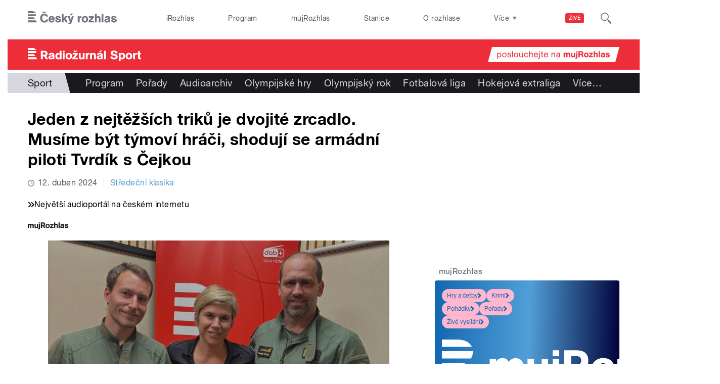

--- FILE ---
content_type: image/svg+xml
request_url: https://sport.rozhlas.cz/sites/all/themes/custom/e7/images/logo/radiozurnalsport_colored-white.svg
body_size: 4965
content:
<svg xmlns="http://www.w3.org/2000/svg" viewBox="0 0 812 97">
  <defs>
    <style>
      .cls-1 {
        fill: #ffffff;
        fill-rule: evenodd;
      }
    </style>
  </defs>
  <path class="cls-1" d="M29.187,24H0V38.5H58.887C54.633,28.6,43.428,24,29.187,24m27.7,37.207H0V46.766H60.7c0.029,0.566.045,1.138,0.039,1.723-0.05,5.375-1.338,9.519-3.851,12.722M0,69.479V83.9H53.031l-8.879-14.42H0ZM0,92.167H58.124l8.945,14.521H0V92.167Zm130.989-9.121,14.275,23.67H129.677L116.73,85.247h-9.37v21.469H93.285V44.6h23.928c9.412,0,17.77,1.32,22.258,10.644a23.572,23.572,0,0,1,1.933,9.5c0,4.485-1.054,9.237-3.87,12.843A17.743,17.743,0,0,1,130.989,83.046Zm-5.418-23.752c-2.815-3.517-7.391-3.342-11.438-3.342H107.36V73.723c2.463,0,5.014.087,7.477,0.087,2.288,0,5.543,0,7.654-.967a8.407,8.407,0,0,0,4.926-8.006A8.954,8.954,0,0,0,125.571,59.294Zm64.742,47.441-12.433,0-0.088-4.138c-5.023,3.519-7.844,5.458-14.366,5.458-8.813,0-15.864-5.458-15.864-14.7,0-12.938,12.6-14.083,22.474-15.491,2.291-.353,7.051-0.528,7.051-3.785,0-3.521-4.231-4.225-6.962-4.225-3.614,0-8.2,1.233-8.02,5.72H150.119c0.616-11.353,9.165-15.755,19.477-15.755,7.579,0,16.129,1.235,19.477,9.155,1.41,3.432,1.233,8.713,1.233,12.41ZM177.436,84.911a26.971,26.971,0,0,1-3.173,1.056c-3.613.969-13.569,1.056-13.569,6.953,0,3.785,3.436,4.928,6.079,4.928,0.97,0,7.314-.087,10.663-5.9v-7.04Zm51.814,21.826v-4.4c-2.643,4.136-7.4,5.544-12.072,5.544-12.953,0-19.474-11.881-19.474-23.5C197.7,71.972,203.96,60,217.8,60a16.7,16.7,0,0,1,10.926,4.138V44.6h13.131v62.136h-12.6Zm-9.164-36.085c-6.961,0-9.165,7.393-9.165,13.113,0,6.25,1.851,13.379,9.341,13.379,7.314,0,8.9-6.954,8.9-12.938C229.162,78.046,227.664,70.652,220.086,70.652ZM263.8,56.307H250.93V44.6H263.8V56.307Zm0,50.43H250.93V61.148H263.8v45.589Zm29.785,1.319c-14.276,0-23.175-9.856-23.175-23.85,0-14.786,9.605-24.378,24.408-24.378,14.012,0,22.823,10.3,22.823,23.938C317.636,97.847,307.767,108.056,293.58,108.056ZM294.2,70.212c-7.842,0-10.485,6.688-10.485,13.466,0,6.6,2.467,13.817,10.309,13.817,8.02,0,10.311-7.48,10.311-14.258C304.331,76.726,301.863,70.212,294.2,70.212Zm63.89,1.409L336.233,96h23.351v10.738H319.4V97.055l22.559-25.17h-20V61.148h36.129V71.621ZM345.18,54.9H333.962l-8.314-12.289h9.78l4.319,6.656,4.493-6.656H354.2Zm49.213,51.833v-5.018c-2.556,4.138-8.283,6.161-12.954,6.161-14.275,0-15.244-11.529-15.244-20.153V61.148h12.952V87.286c0,5.017.97,9.858,7.138,9.858,6.522,0,7.844-5.369,7.844-12.234V61.148h12.6v45.589H394.393Zm34.013-38.109c2.468-6.337,6.26-8.361,11.808-8.361a12.615,12.615,0,0,1,2.293.177V72.236a19.173,19.173,0,0,0-3.084-.264c-9.34,0-10.4,6.865-10.4,12.321v22.444H415.72V61.148h12.686v7.48Zm46.44,38.109V79.893c0-4.4-1.673-8.713-6.784-8.713-6.168,0-7.841,5.456-7.841,10.3v25.26H447.177V61.148h12.69v5.281a15.373,15.373,0,0,1,12.6-6.337,15.559,15.559,0,0,1,9.6,2.993c5.2,3.96,6.08,9.5,6.08,15.665v27.987H474.846Zm62.127,0-12.424.087-0.091-4.136c-5.02,3.433-7.842,5.458-14.363,5.458-8.812,0-15.862-5.458-15.862-14.787,0-12.938,12.6-14.081,22.471-15.49,2.293-.351,7.05-0.528,7.05-3.785,0-3.519-4.228-4.224-6.963-4.224-3.612,0-8.2,1.233-8.016,5.72H496.789c0.619-11.353,9.164-15.753,19.474-15.753,7.579,0,16.128,1.232,19.474,9.154,1.411,3.432,1.236,8.713,1.236,12.408v25.347ZM524.108,84.911a27.058,27.058,0,0,1-3.175,1.056c-3.613.969-13.569,1.056-13.569,6.953,0,3.785,3.438,4.928,6.081,4.928,0.97,0,7.313-.087,10.663-5.9v-7.04Zm-2.59-30.022H512.1l5.913-12.283h14.538Zm37.66,51.849H546.225V44.6h12.953v62.136Zm70.587-42.86c-0.441-6.6-4.407-9.507-12.074-9.507-6.255,0-9.78,2.2-9.78,6.337,0,4.225,4.141,5.369,10.4,6.778l8.1,1.848c5.2,1.143,18.155,4.136,18.155,18.922,0,7.657-3.879,19.891-26.084,19.891-14.1,0-26-4.841-26.7-21.124l14.009-.792c0.088,6.953,5.024,10.209,13.306,10.209,3.7,0,11.1-.792,11.1-7.217,0-5.1-5.727-6.426-12.073-7.834l-4.4-.968c-12.074-2.64-19.915-7.217-19.915-18.569,0-16.987,17.093-18.747,25.026-18.747,14.713,0,24.144,7.042,24.76,19.714Zm35.34-2.729V66.6c3.346-4.488,7.225-6.6,12.865-6.6,12.161,0,18.946,9.945,18.946,23.939,0,12.057-6.522,23.938-19.741,23.938-5.111,0-8.195-1.584-11.72-5.1V121H652.5V61.148h12.6Zm9.6,9.418c-7.929,0-9.34,7.48-9.34,13.728,0,6.16,1.678,12.762,9.253,12.762,7.316,0,9.164-8.008,9.164-13.9C683.784,77.341,681.67,70.565,674.707,70.565Zm50.053,37.491c-14.272,0-23.175-9.856-23.175-23.85,0-14.786,9.606-24.378,24.411-24.378,14.009,0,22.82,10.3,22.82,23.938C748.816,97.847,738.948,108.056,724.76,108.056Zm0.62-37.844c-7.846,0-10.488,6.688-10.488,13.466,0,6.6,2.468,13.817,10.309,13.817,8.02,0,10.309-7.48,10.309-14.258C735.51,76.726,733.046,70.212,725.38,70.212Zm42.561-1.584c2.468-6.337,6.259-8.361,11.807-8.361a12.624,12.624,0,0,1,2.294.177V72.236a19.182,19.182,0,0,0-3.084-.264c-9.34,0-10.4,6.865-10.4,12.321v22.444H755.255V61.148h12.686v7.48ZM803.543,71V91.512c0,3.783.7,5.279,4.932,5.279,1.323,0,2.206-.087,3.525-0.176v10.034a71.159,71.159,0,0,1-8.9.615c-10.663,0-12.515-5.1-12.515-14.258V71h-6.518V61.148h6.518V47.681h12.956V61.148h8.016V71h-8.016Z" transform="translate(0 -24)"/>
</svg>


--- FILE ---
content_type: image/svg+xml
request_url: https://sport.rozhlas.cz/sites/all/themes/custom/e7/images/button/btn_play_launcher-zive-sport_colored-white.svg
body_size: 1187
content:
<svg xmlns="http://www.w3.org/2000/svg" viewBox="0 0 1098 408">
  <defs>
    <style>
      .a {
        fill: #fff;
        fill-rule: evenodd;
      }
    </style>
  </defs>
  <path class="a" d="M135.5,302.4V275.5H42.6L131,172V148.1H4.5V175H85.2L0,277.9v24.5ZM85.2,127l32.1-42.7H89.6L68.5,111.7,47.7,84.3H20.3L52.1,127ZM196,121.6V89.4H162v32.2Zm0,180.8V148.1H162V302.4Zm116.4,0,55.1-154.3H332.4l-37.6,120h-.6l-39-120H218.3l56,154.3Zm101.3-90.7c.9-23,16.9-40.9,40.5-40.9s37.2,19.4,38.7,40.9Zm113.4,22.4a72.6,72.6,0,0,0,.6-11.4c0-41.7-29.5-78.7-74.1-78.7s-73.9,37.5-73.9,81.4c0,47.7,26.2,81.2,74.8,81.2,31.2,0,59.8-15.3,68.8-49H490.5c-4.5,12.9-15.5,22.1-35.4,22.1-28.3,0-41.4-21.5-41.4-45.6ZM470,126.9l32.1-42.6H474.4l-21.1,27.4L432.4,84.3H405l31.9,42.6Z" transform="translate(0 0)"/>
  <path class="a" d="M1044.3,0H743.7A53.7,53.7,0,0,0,690,53.7V354.3A53.8,53.8,0,0,0,743.7,408h300.6a53.7,53.7,0,0,0,53.7-53.7V53.7A53.6,53.6,0,0,0,1044.3,0Zm-36,211.5c-.3.6-.7,1.1-1,1.6a13.3,13.3,0,0,1-4.9,4.8l-170.1,101a18.9,18.9,0,0,1-24.2-4.3,18.6,18.6,0,0,1-2.7-9.2V103.6a16.7,16.7,0,0,1,17.2-16.1h0a18.4,18.4,0,0,1,9.7,2.7l170.1,100.9A15,15,0,0,1,1008.3,211.5Z" transform="translate(0 0)"/>
</svg>
